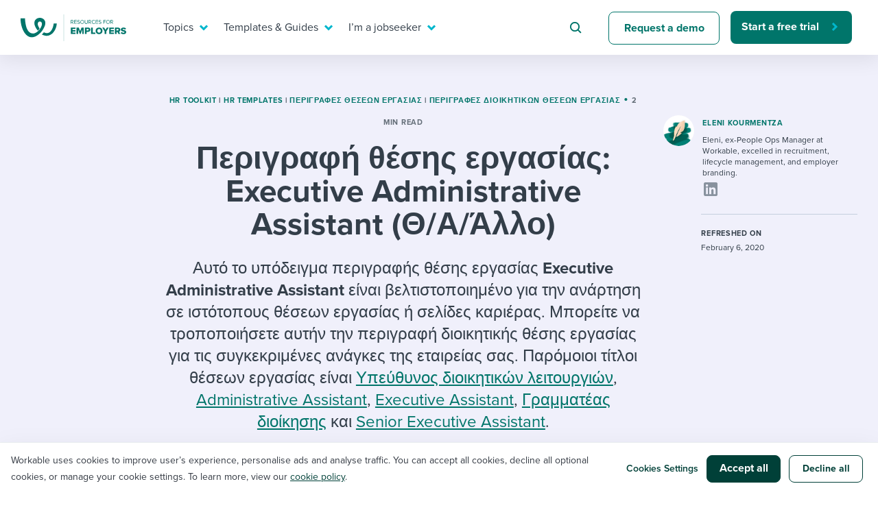

--- FILE ---
content_type: application/javascript
request_url: https://resources.workable.com/wp-content/themes/workable2019/js/vendor.min.js?ver=1741868126
body_size: 8579
content:
/*!
 * jQuery Validation Plugin 1.11.1
 *
 * http://bassistance.de/jquery-plugins/jquery-plugin-validation/
 * http://docs.jquery.com/Plugins/Validation
 *
 * Copyright 2013 Jörn Zaefferer
 * Released under the MIT license:
 *   http://www.opensource.org/licenses/mit-license.php
 */
!function(t){t.extend(t.fn,{validate:function(e){if(this.length){var i=t.data(this[0],"validator");return i||(this.attr("novalidate","novalidate"),i=new t.validator(e,this[0]),t.data(this[0],"validator",i),i.settings.onsubmit&&(this.validateDelegate(":submit","click",(function(e){i.settings.submitHandler&&(i.submitButton=e.target),t(e.target).hasClass("cancel")&&(i.cancelSubmit=!0),void 0!==t(e.target).attr("formnovalidate")&&(i.cancelSubmit=!0)})),this.submit((function(e){function r(){var r;return!i.settings.submitHandler||(i.submitButton&&(r=t("<input type='hidden'/>").attr("name",i.submitButton.name).val(t(i.submitButton).val()).appendTo(i.currentForm)),i.settings.submitHandler.call(i,i.currentForm,e),i.submitButton&&r.remove(),!1)}return i.settings.debug&&e.preventDefault(),i.cancelSubmit?(i.cancelSubmit=!1,r()):i.form()?i.pendingRequest?(i.formSubmitted=!0,!1):r():(i.focusInvalid(),!1)}))),i)}e&&e.debug&&window.console&&console.warn("Nothing selected, can't validate, returning nothing.")},valid:function(){if(t(this[0]).is("form"))return this.validate().form();var e=!0,i=t(this[0].form).validate();return this.each((function(){e=e&&i.element(this)})),e},removeAttrs:function(e){var i={},r=this;return t.each(e.split(/\s/),(function(t,e){i[e]=r.attr(e),r.removeAttr(e)})),i},rules:function(e,i){var r=this[0];if(e){var n=t.data(r.form,"validator").settings,s=n.rules,a=t.validator.staticRules(r);switch(e){case"add":t.extend(a,t.validator.normalizeRule(i)),delete a.messages,s[r.name]=a,i.messages&&(n.messages[r.name]=t.extend(n.messages[r.name],i.messages));break;case"remove":if(!i)return delete s[r.name],a;var o={};return t.each(i.split(/\s/),(function(t,e){o[e]=a[e],delete a[e]})),o}}var u=t.validator.normalizeRules(t.extend({},t.validator.classRules(r),t.validator.attributeRules(r),t.validator.dataRules(r),t.validator.staticRules(r)),r);if(u.required){var l=u.required;delete u.required,u=t.extend({required:l},u)}return u}}),t.extend(t.expr[":"],{blank:function(e){return!t.trim(""+t(e).val())},filled:function(e){return!!t.trim(""+t(e).val())},unchecked:function(e){return!t(e).prop("checked")}}),t.validator=function(e,i){this.settings=t.extend(!0,{},t.validator.defaults,e),this.currentForm=i,this.init()},t.validator.format=function(e,i){return 1===arguments.length?function(){var i=t.makeArray(arguments);return i.unshift(e),t.validator.format.apply(this,i)}:(arguments.length>2&&i.constructor!==Array&&(i=t.makeArray(arguments).slice(1)),i.constructor!==Array&&(i=[i]),t.each(i,(function(t,i){e=e.replace(new RegExp("\\{"+t+"\\}","g"),(function(){return i}))})),e)},t.extend(t.validator,{defaults:{messages:{},groups:{},rules:{},errorClass:"error",validClass:"valid",errorElement:"label",focusInvalid:!0,errorContainer:t([]),errorLabelContainer:t([]),onsubmit:!0,ignore:":hidden",ignoreTitle:!1,onfocusin:function(t,e){this.lastActive=t,this.settings.focusCleanup&&!this.blockFocusCleanup&&(this.settings.unhighlight&&this.settings.unhighlight.call(this,t,this.settings.errorClass,this.settings.validClass),this.addWrapper(this.errorsFor(t)).hide())},onfocusout:function(t,e){this.checkable(t)||!(t.name in this.submitted)&&this.optional(t)||this.element(t)},onkeyup:function(t,e){9===e.which&&""===this.elementValue(t)||(t.name in this.submitted||t===this.lastElement)&&this.element(t)},onclick:function(t,e){t.name in this.submitted?this.element(t):t.parentNode.name in this.submitted&&this.element(t.parentNode)},highlight:function(e,i,r){"radio"===e.type?this.findByName(e.name).addClass(i).removeClass(r):t(e).addClass(i).removeClass(r)},unhighlight:function(e,i,r){"radio"===e.type?this.findByName(e.name).removeClass(i).addClass(r):t(e).removeClass(i).addClass(r)}},setDefaults:function(e){t.extend(t.validator.defaults,e)},messages:{required:"This field is required.",remote:"Please fix this field.",email:"Please enter a valid email address.",url:"Please enter a valid URL.",date:"Please enter a valid date.",dateISO:"Please enter a valid date (ISO).",number:"Please enter a valid number.",digits:"Please enter only digits.",creditcard:"Please enter a valid credit card number.",equalTo:"Please enter the same value again.",maxlength:t.validator.format("Please enter no more than {0} characters."),minlength:t.validator.format("Please enter at least {0} characters."),rangelength:t.validator.format("Please enter a value between {0} and {1} characters long."),range:t.validator.format("Please enter a value between {0} and {1}."),max:t.validator.format("Please enter a value less than or equal to {0}."),min:t.validator.format("Please enter a value greater than or equal to {0}.")},autoCreateRanges:!1,prototype:{init:function(){this.labelContainer=t(this.settings.errorLabelContainer),this.errorContext=this.labelContainer.length&&this.labelContainer||t(this.currentForm),this.containers=t(this.settings.errorContainer).add(this.settings.errorLabelContainer),this.submitted={},this.valueCache={},this.pendingRequest=0,this.pending={},this.invalid={},this.reset();var e=this.groups={};t.each(this.settings.groups,(function(i,r){"string"==typeof r&&(r=r.split(/\s/)),t.each(r,(function(t,r){e[r]=i}))}));var i=this.settings.rules;function r(e){var i=t.data(this[0].form,"validator"),r="on"+e.type.replace(/^validate/,"");i.settings[r]&&i.settings[r].call(i,this[0],e)}t.each(i,(function(e,r){i[e]=t.validator.normalizeRule(r)})),t(this.currentForm).validateDelegate(":text, [type='password'], [type='file'], select, textarea, [type='number'], [type='search'] ,[type='tel'], [type='url'], [type='email'], [type='datetime'], [type='date'], [type='month'], [type='week'], [type='time'], [type='datetime-local'], [type='range'], [type='color'] ","focusin focusout keyup",r).validateDelegate("[type='radio'], [type='checkbox'], select, option","click",r),this.settings.invalidHandler&&t(this.currentForm).bind("invalid-form.validate",this.settings.invalidHandler)},form:function(){return this.checkForm(),t.extend(this.submitted,this.errorMap),this.invalid=t.extend({},this.errorMap),this.valid()||t(this.currentForm).triggerHandler("invalid-form",[this]),this.showErrors(),this.valid()},checkForm:function(){this.prepareForm();for(var t=0,e=this.currentElements=this.elements();e[t];t++)this.check(e[t]);return this.valid()},element:function(e){e=this.validationTargetFor(this.clean(e)),this.lastElement=e,this.prepareElement(e),this.currentElements=t(e);var i=!1!==this.check(e);return i?delete this.invalid[e.name]:this.invalid[e.name]=!0,this.numberOfInvalids()||(this.toHide=this.toHide.add(this.containers)),this.showErrors(),i},showErrors:function(e){if(e){for(var i in t.extend(this.errorMap,e),this.errorList=[],e)this.errorList.push({message:e[i],element:this.findByName(i)[0]});this.successList=t.grep(this.successList,(function(t){return!(t.name in e)}))}this.settings.showErrors?this.settings.showErrors.call(this,this.errorMap,this.errorList):this.defaultShowErrors()},resetForm:function(){t.fn.resetForm&&t(this.currentForm).resetForm(),this.submitted={},this.lastElement=null,this.prepareForm(),this.hideErrors(),this.elements().removeClass(this.settings.errorClass).removeData("previousValue")},numberOfInvalids:function(){return this.objectLength(this.invalid)},objectLength:function(t){var e=0;for(var i in t)e++;return e},hideErrors:function(){this.addWrapper(this.toHide).hide()},valid:function(){return 0===this.size()},size:function(){return this.errorList.length},focusInvalid:function(){if(this.settings.focusInvalid)try{t(this.findLastActive()||this.errorList.length&&this.errorList[0].element||[]).filter(":visible").focus().trigger("focusin")}catch(t){}},findLastActive:function(){var e=this.lastActive;return e&&1===t.grep(this.errorList,(function(t){return t.element.name===e.name})).length&&e},elements:function(){var e=this,i={};return t(this.currentForm).find("input, select, textarea").not(":submit, :reset, :image, [disabled]").not(this.settings.ignore).filter((function(){return!this.name&&e.settings.debug&&window.console&&console.error("%o has no name assigned",this),!(this.name in i||!e.objectLength(t(this).rules()))&&(i[this.name]=!0,!0)}))},clean:function(e){return t(e)[0]},errors:function(){var e=this.settings.errorClass.replace(" ",".");return t(this.settings.errorElement+"."+e,this.errorContext)},reset:function(){this.successList=[],this.errorList=[],this.errorMap={},this.toShow=t([]),this.toHide=t([]),this.currentElements=t([])},prepareForm:function(){this.reset(),this.toHide=this.errors().add(this.containers)},prepareElement:function(t){this.reset(),this.toHide=this.errorsFor(t)},elementValue:function(e){var i=t(e).attr("type"),r=t(e).val();return"radio"===i||"checkbox"===i?t("input[name='"+t(e).attr("name")+"']:checked").val():"string"==typeof r?r.replace(/\r/g,""):r},check:function(e){e=this.validationTargetFor(this.clean(e));var i,r=t(e).rules(),n=!1,s=this.elementValue(e);for(var a in r){var o={method:a,parameters:r[a]};try{if("dependency-mismatch"===(i=t.validator.methods[a].call(this,s,e,o.parameters))){n=!0;continue}if(n=!1,"pending"===i)return void(this.toHide=this.toHide.not(this.errorsFor(e)));if(!i)return this.formatAndAdd(e,o),!1}catch(t){throw this.settings.debug&&window.console&&console.log("Exception occurred when checking element "+e.id+", check the '"+o.method+"' method.",t),t}}if(!n)return this.objectLength(r)&&this.successList.push(e),!0},customDataMessage:function(e,i){return t(e).data("msg-"+i.toLowerCase())||e.attributes&&t(e).attr("data-msg-"+i.toLowerCase())},customMessage:function(t,e){var i=this.settings.messages[t];return i&&(i.constructor===String?i:i[e])},findDefined:function(){for(var t=0;t<arguments.length;t++)if(void 0!==arguments[t])return arguments[t]},defaultMessage:function(e,i){return this.findDefined(this.customMessage(e.name,i),this.customDataMessage(e,i),!this.settings.ignoreTitle&&e.title||void 0,t.validator.messages[i],"<strong>Warning: No message defined for "+e.name+"</strong>")},formatAndAdd:function(e,i){var r=this.defaultMessage(e,i.method),n=/\$?\{(\d+)\}/g;"function"==typeof r?r=r.call(this,i.parameters,e):n.test(r)&&(r=t.validator.format(r.replace(n,"{$1}"),i.parameters)),this.errorList.push({message:r,element:e}),this.errorMap[e.name]=r,this.submitted[e.name]=r},addWrapper:function(t){return this.settings.wrapper&&(t=t.add(t.parent(this.settings.wrapper))),t},defaultShowErrors:function(){var t,e;for(t=0;this.errorList[t];t++){var i=this.errorList[t];this.settings.highlight&&this.settings.highlight.call(this,i.element,this.settings.errorClass,this.settings.validClass),this.showLabel(i.element,i.message)}if(this.errorList.length&&(this.toShow=this.toShow.add(this.containers)),this.settings.success)for(t=0;this.successList[t];t++)this.showLabel(this.successList[t]);if(this.settings.unhighlight)for(t=0,e=this.validElements();e[t];t++)this.settings.unhighlight.call(this,e[t],this.settings.errorClass,this.settings.validClass);this.toHide=this.toHide.not(this.toShow),this.hideErrors(),this.addWrapper(this.toShow).show()},validElements:function(){return this.currentElements.not(this.invalidElements())},invalidElements:function(){return t(this.errorList).map((function(){return this.element}))},showLabel:function(e,i){var r=this.errorsFor(e);r.length?(r.removeClass(this.settings.validClass).addClass(this.settings.errorClass),r.html(i)):(r=t("<"+this.settings.errorElement+">").attr("for",this.idOrName(e)).addClass(this.settings.errorClass).html(i||""),this.settings.wrapper&&(r=r.hide().show().wrap("<"+this.settings.wrapper+"/>").parent()),this.labelContainer.append(r).length||(this.settings.errorPlacement?this.settings.errorPlacement(r,t(e)):r.insertAfter(e))),!i&&this.settings.success&&(r.text(""),"string"==typeof this.settings.success?r.addClass(this.settings.success):this.settings.success(r,e)),this.toShow=this.toShow.add(r)},errorsFor:function(e){var i=this.idOrName(e);return this.errors().filter((function(){return t(this).attr("for")===i}))},idOrName:function(t){return this.groups[t.name]||(this.checkable(t)?t.name:t.id||t.name)},validationTargetFor:function(t){return this.checkable(t)&&(t=this.findByName(t.name).not(this.settings.ignore)[0]),t},checkable:function(t){return/radio|checkbox/i.test(t.type)},findByName:function(e){return t(this.currentForm).find("[name='"+e+"']")},getLength:function(e,i){switch(i.nodeName.toLowerCase()){case"select":return t("option:selected",i).length;case"input":if(this.checkable(i))return this.findByName(i.name).filter(":checked").length}return e.length},depend:function(t,e){return!this.dependTypes[typeof t]||this.dependTypes[typeof t](t,e)},dependTypes:{boolean:function(t,e){return t},string:function(e,i){return!!t(e,i.form).length},function:function(t,e){return t(e)}},optional:function(e){var i=this.elementValue(e);return!t.validator.methods.required.call(this,i,e)&&"dependency-mismatch"},startRequest:function(t){this.pending[t.name]||(this.pendingRequest++,this.pending[t.name]=!0)},stopRequest:function(e,i){this.pendingRequest--,this.pendingRequest<0&&(this.pendingRequest=0),delete this.pending[e.name],i&&0===this.pendingRequest&&this.formSubmitted&&this.form()?(t(this.currentForm).submit(),this.formSubmitted=!1):!i&&0===this.pendingRequest&&this.formSubmitted&&(t(this.currentForm).triggerHandler("invalid-form",[this]),this.formSubmitted=!1)},previousValue:function(e){return t.data(e,"previousValue")||t.data(e,"previousValue",{old:null,valid:!0,message:this.defaultMessage(e,"remote")})}},classRuleSettings:{required:{required:!0},email:{email:!0},url:{url:!0},date:{date:!0},dateISO:{dateISO:!0},number:{number:!0},digits:{digits:!0},creditcard:{creditcard:!0}},addClassRules:function(e,i){e.constructor===String?this.classRuleSettings[e]=i:t.extend(this.classRuleSettings,e)},classRules:function(e){var i={},r=t(e).attr("class");return r&&t.each(r.split(" "),(function(){this in t.validator.classRuleSettings&&t.extend(i,t.validator.classRuleSettings[this])})),i},attributeRules:function(e){var i={},r=t(e),n=r[0].getAttribute("type");for(var s in t.validator.methods){var a;"required"===s?(""===(a=r.get(0).getAttribute(s))&&(a=!0),a=!!a):a=r.attr(s),/min|max/.test(s)&&(null===n||/number|range|text/.test(n))&&(a=Number(a)),a?i[s]=a:n===s&&"range"!==n&&(i[s]=!0)}return i.maxlength&&/-1|2147483647|524288/.test(i.maxlength)&&delete i.maxlength,i},dataRules:function(e){var i,r,n={},s=t(e);for(i in t.validator.methods)void 0!==(r=s.data("rule-"+i.toLowerCase()))&&(n[i]=r);return n},staticRules:function(e){var i={},r=t.data(e.form,"validator");return r.settings.rules&&(i=t.validator.normalizeRule(r.settings.rules[e.name])||{}),i},normalizeRules:function(e,i){return t.each(e,(function(r,n){if(!1!==n){if(n.param||n.depends){var s=!0;switch(typeof n.depends){case"string":s=!!t(n.depends,i.form).length;break;case"function":s=n.depends.call(i,i)}s?e[r]=void 0===n.param||n.param:delete e[r]}}else delete e[r]})),t.each(e,(function(r,n){e[r]=t.isFunction(n)?n(i):n})),t.each(["minlength","maxlength"],(function(){e[this]&&(e[this]=Number(e[this]))})),t.each(["rangelength","range"],(function(){var i;e[this]&&(t.isArray(e[this])?e[this]=[Number(e[this][0]),Number(e[this][1])]:"string"==typeof e[this]&&(i=e[this].split(/[\s,]+/),e[this]=[Number(i[0]),Number(i[1])]))})),t.validator.autoCreateRanges&&(e.min&&e.max&&(e.range=[e.min,e.max],delete e.min,delete e.max),e.minlength&&e.maxlength&&(e.rangelength=[e.minlength,e.maxlength],delete e.minlength,delete e.maxlength)),e},normalizeRule:function(e){if("string"==typeof e){var i={};t.each(e.split(/\s/),(function(){i[this]=!0})),e=i}return e},addMethod:function(e,i,r){t.validator.methods[e]=i,t.validator.messages[e]=void 0!==r?r:t.validator.messages[e],i.length<3&&t.validator.addClassRules(e,t.validator.normalizeRule(e))},methods:{required:function(e,i,r){if(!this.depend(r,i))return"dependency-mismatch";if("select"===i.nodeName.toLowerCase()){var n=t(i).val();return n&&n.length>0}return this.checkable(i)?this.getLength(e,i)>0:t.trim(e).length>0},email:function(t,e){return this.optional(e)||/^((([a-z]|\d|[!#\$%&'\*\+\-\/=\?\^_`{\|}~]|[\u00A0-\uD7FF\uF900-\uFDCF\uFDF0-\uFFEF])+(\.([a-z]|\d|[!#\$%&'\*\+\-\/=\?\^_`{\|}~]|[\u00A0-\uD7FF\uF900-\uFDCF\uFDF0-\uFFEF])+)*)|((\x22)((((\x20|\x09)*(\x0d\x0a))?(\x20|\x09)+)?(([\x01-\x08\x0b\x0c\x0e-\x1f\x7f]|\x21|[\x23-\x5b]|[\x5d-\x7e]|[\u00A0-\uD7FF\uF900-\uFDCF\uFDF0-\uFFEF])|(\\([\x01-\x09\x0b\x0c\x0d-\x7f]|[\u00A0-\uD7FF\uF900-\uFDCF\uFDF0-\uFFEF]))))*(((\x20|\x09)*(\x0d\x0a))?(\x20|\x09)+)?(\x22)))@((([a-z]|\d|[\u00A0-\uD7FF\uF900-\uFDCF\uFDF0-\uFFEF])|(([a-z]|\d|[\u00A0-\uD7FF\uF900-\uFDCF\uFDF0-\uFFEF])([a-z]|\d|-|\.|_|~|[\u00A0-\uD7FF\uF900-\uFDCF\uFDF0-\uFFEF])*([a-z]|\d|[\u00A0-\uD7FF\uF900-\uFDCF\uFDF0-\uFFEF])))\.)+(([a-z]|[\u00A0-\uD7FF\uF900-\uFDCF\uFDF0-\uFFEF])|(([a-z]|[\u00A0-\uD7FF\uF900-\uFDCF\uFDF0-\uFFEF])([a-z]|\d|-|\.|_|~|[\u00A0-\uD7FF\uF900-\uFDCF\uFDF0-\uFFEF])*([a-z]|[\u00A0-\uD7FF\uF900-\uFDCF\uFDF0-\uFFEF])))$/i.test(t)},url:function(t,e){return this.optional(e)||/^(https?|s?ftp):\/\/(((([a-z]|\d|-|\.|_|~|[\u00A0-\uD7FF\uF900-\uFDCF\uFDF0-\uFFEF])|(%[\da-f]{2})|[!\$&'\(\)\*\+,;=]|:)*@)?(((\d|[1-9]\d|1\d\d|2[0-4]\d|25[0-5])\.(\d|[1-9]\d|1\d\d|2[0-4]\d|25[0-5])\.(\d|[1-9]\d|1\d\d|2[0-4]\d|25[0-5])\.(\d|[1-9]\d|1\d\d|2[0-4]\d|25[0-5]))|((([a-z]|\d|[\u00A0-\uD7FF\uF900-\uFDCF\uFDF0-\uFFEF])|(([a-z]|\d|[\u00A0-\uD7FF\uF900-\uFDCF\uFDF0-\uFFEF])([a-z]|\d|-|\.|_|~|[\u00A0-\uD7FF\uF900-\uFDCF\uFDF0-\uFFEF])*([a-z]|\d|[\u00A0-\uD7FF\uF900-\uFDCF\uFDF0-\uFFEF])))\.)+(([a-z]|[\u00A0-\uD7FF\uF900-\uFDCF\uFDF0-\uFFEF])|(([a-z]|[\u00A0-\uD7FF\uF900-\uFDCF\uFDF0-\uFFEF])([a-z]|\d|-|\.|_|~|[\u00A0-\uD7FF\uF900-\uFDCF\uFDF0-\uFFEF])*([a-z]|[\u00A0-\uD7FF\uF900-\uFDCF\uFDF0-\uFFEF])))\.?)(:\d*)?)(\/((([a-z]|\d|-|\.|_|~|[\u00A0-\uD7FF\uF900-\uFDCF\uFDF0-\uFFEF])|(%[\da-f]{2})|[!\$&'\(\)\*\+,;=]|:|@)+(\/(([a-z]|\d|-|\.|_|~|[\u00A0-\uD7FF\uF900-\uFDCF\uFDF0-\uFFEF])|(%[\da-f]{2})|[!\$&'\(\)\*\+,;=]|:|@)*)*)?)?(\?((([a-z]|\d|-|\.|_|~|[\u00A0-\uD7FF\uF900-\uFDCF\uFDF0-\uFFEF])|(%[\da-f]{2})|[!\$&'\(\)\*\+,;=]|:|@)|[\uE000-\uF8FF]|\/|\?)*)?(#((([a-z]|\d|-|\.|_|~|[\u00A0-\uD7FF\uF900-\uFDCF\uFDF0-\uFFEF])|(%[\da-f]{2})|[!\$&'\(\)\*\+,;=]|:|@)|\/|\?)*)?$/i.test(t)},date:function(t,e){return this.optional(e)||!/Invalid|NaN/.test(new Date(t).toString())},dateISO:function(t,e){return this.optional(e)||/^\d{4}[\/\-]\d{1,2}[\/\-]\d{1,2}$/.test(t)},number:function(t,e){return this.optional(e)||/^-?(?:\d+|\d{1,3}(?:,\d{3})+)?(?:\.\d+)?$/.test(t)},digits:function(t,e){return this.optional(e)||/^\d+$/.test(t)},creditcard:function(t,e){if(this.optional(e))return"dependency-mismatch";if(/[^0-9 \-]+/.test(t))return!1;for(var i=0,r=0,n=!1,s=(t=t.replace(/\D/g,"")).length-1;s>=0;s--){var a=t.charAt(s);r=parseInt(a,10),n&&(r*=2)>9&&(r-=9),i+=r,n=!n}return i%10==0},minlength:function(e,i,r){var n=t.isArray(e)?e.length:this.getLength(t.trim(e),i);return this.optional(i)||n>=r},maxlength:function(e,i,r){var n=t.isArray(e)?e.length:this.getLength(t.trim(e),i);return this.optional(i)||n<=r},rangelength:function(e,i,r){var n=t.isArray(e)?e.length:this.getLength(t.trim(e),i);return this.optional(i)||n>=r[0]&&n<=r[1]},min:function(t,e,i){return this.optional(e)||t>=i},max:function(t,e,i){return this.optional(e)||t<=i},range:function(t,e,i){return this.optional(e)||t>=i[0]&&t<=i[1]},equalTo:function(e,i,r){var n=t(r);return this.settings.onfocusout&&n.unbind(".validate-equalTo").bind("blur.validate-equalTo",(function(){t(i).valid()})),e===n.val()},remote:function(e,i,r){if(this.optional(i))return"dependency-mismatch";var n=this.previousValue(i);if(this.settings.messages[i.name]||(this.settings.messages[i.name]={}),n.originalMessage=this.settings.messages[i.name].remote,this.settings.messages[i.name].remote=n.message,r="string"==typeof r&&{url:r}||r,n.old===e)return n.valid;n.old=e;var s=this;this.startRequest(i);var a={};return a[i.name]=e,t.ajax(t.extend(!0,{url:r,mode:"abort",port:"validate"+i.name,dataType:"json",data:a,success:function(r){s.settings.messages[i.name].remote=n.originalMessage;var a=!0===r||"true"===r;if(a){var o=s.formSubmitted;s.prepareElement(i),s.formSubmitted=o,s.successList.push(i),delete s.invalid[i.name],s.showErrors()}else{var u={},l=r||s.defaultMessage(i,"remote");u[i.name]=n.message=t.isFunction(l)?l(e):l,s.invalid[i.name]=!0,s.showErrors(u)}n.valid=a,s.stopRequest(i,a)}},r)),"pending"}}}),t.format=t.validator.format}(jQuery),function(t){var e={};if(t.ajaxPrefilter)t.ajaxPrefilter((function(t,i,r){var n=t.port;"abort"===t.mode&&(e[n]&&e[n].abort(),e[n]=r)}));else{var i=t.ajax;t.ajax=function(r){var n=("mode"in r?r:t.ajaxSettings).mode,s=("port"in r?r:t.ajaxSettings).port;return"abort"===n?(e[s]&&e[s].abort(),e[s]=i.apply(this,arguments),e[s]):i.apply(this,arguments)}}}(jQuery),function(t){t.extend(t.fn,{validateDelegate:function(e,i,r){return this.bind(i,(function(i){var n=t(i.target);if(n.is(e))return r.apply(n,arguments)}))}})}(jQuery),function(t){"use strict";"function"==typeof define&&define.amd?define(["jquery"],t):"undefined"!=typeof module&&module.exports?module.exports=t(require("jquery")):t(jQuery)}((function(t){var e=-1,i=-1,r=function(t){return parseFloat(t)||0},n=function(e){var i=t(e),n=null,s=[];return i.each((function(){var e=t(this),i=e.offset().top-r(e.css("margin-top")),a=s.length>0?s[s.length-1]:null;null===a?s.push(e):Math.floor(Math.abs(n-i))<=1?s[s.length-1]=a.add(e):s.push(e),n=i})),s},s=function(e){var i={byRow:!0,property:"height",target:null,remove:!1};return"object"==typeof e?t.extend(i,e):("boolean"==typeof e?i.byRow=e:"remove"===e&&(i.remove=!0),i)},a=t.fn.matchHeight=function(e){var i=s(e);if(i.remove){var r=this;return this.css(i.property,""),t.each(a._groups,(function(t,e){e.elements=e.elements.not(r)})),this}return this.length<=1&&!i.target||(a._groups.push({elements:this,options:i}),a._apply(this,i)),this};a.version="0.7.0",a._groups=[],a._throttle=80,a._maintainScroll=!1,a._beforeUpdate=null,a._afterUpdate=null,a._rows=n,a._parse=r,a._parseOptions=s,a._apply=function(e,i){var o=s(i),u=t(e),l=[u],h=t(window).scrollTop(),d=t("html").outerHeight(!0),c=u.parents().filter(":hidden");return c.each((function(){var e=t(this);e.data("style-cache",e.attr("style"))})),c.css("display","block"),o.byRow&&!o.target&&(u.each((function(){var e=t(this),i=e.css("display");"inline-block"!==i&&"flex"!==i&&"inline-flex"!==i&&(i="block"),e.data("style-cache",e.attr("style")),e.css({display:i,"padding-top":"0","padding-bottom":"0","margin-top":"0","margin-bottom":"0","border-top-width":"0","border-bottom-width":"0",height:"100px",overflow:"hidden"})})),l=n(u),u.each((function(){var e=t(this);e.attr("style",e.data("style-cache")||"")}))),t.each(l,(function(e,i){var n=t(i),s=0;if(o.target)s=o.target.outerHeight(!1);else{if(o.byRow&&n.length<=1)return void n.css(o.property,"");n.each((function(){var e=t(this),i=e.attr("style"),r=e.css("display");"inline-block"!==r&&"flex"!==r&&"inline-flex"!==r&&(r="block");var n={display:r};n[o.property]="",e.css(n),e.outerHeight(!1)>s&&(s=e.outerHeight(!1)),i?e.attr("style",i):e.css("display","")}))}n.each((function(){var e=t(this),i=0;o.target&&e.is(o.target)||("border-box"!==e.css("box-sizing")&&(i+=r(e.css("border-top-width"))+r(e.css("border-bottom-width")),i+=r(e.css("padding-top"))+r(e.css("padding-bottom"))),e.css(o.property,s-i+"px"))}))})),c.each((function(){var e=t(this);e.attr("style",e.data("style-cache")||null)})),a._maintainScroll&&t(window).scrollTop(h/d*t("html").outerHeight(!0)),this},a._applyDataApi=function(){var e={};t("[data-match-height], [data-mh]").each((function(){var i=t(this),r=i.attr("data-mh")||i.attr("data-match-height");e[r]=r in e?e[r].add(i):i})),t.each(e,(function(){this.matchHeight(!0)}))};var o=function(e){a._beforeUpdate&&a._beforeUpdate(e,a._groups),t.each(a._groups,(function(){a._apply(this.elements,this.options)})),a._afterUpdate&&a._afterUpdate(e,a._groups)};a._update=function(r,n){if(n&&"resize"===n.type){var s=t(window).width();if(s===e)return;e=s}r?-1===i&&(i=setTimeout((function(){o(n),i=-1}),a._throttle)):o(n)},t(a._applyDataApi),t(window).bind("load",(function(t){a._update(!1,t)})),t(window).bind("resize orientationchange",(function(t){a._update(!0,t)}))})),Array.from||(Array.from=function(){var t=Object.prototype.toString,e=function(e){return"function"==typeof e||"[object Function]"===t.call(e)},i=Math.pow(2,53)-1,r=function(t){var e=function(t){var e=Number(t);return isNaN(e)?0:0!==e&&isFinite(e)?(e>0?1:-1)*Math.floor(Math.abs(e)):e}(t);return Math.min(Math.max(e,0),i)};return function(t){var i=Object(t);if(null==t)throw new TypeError("Array.from requires an array-like object - not null or undefined");var n,s=arguments.length>1?arguments[1]:void 0;if(void 0!==s){if(!e(s))throw new TypeError("Array.from: when provided, the second argument must be a function");arguments.length>2&&(n=arguments[2])}for(var a,o=r(i.length),u=e(this)?Object(new this(o)):new Array(o),l=0;l<o;)a=i[l],u[l]=s?void 0===n?s(a,l):s.call(n,a,l):a,l+=1;return u.length=o,u}}()),Array.prototype.find||Object.defineProperty(Array.prototype,"find",{value:function(t){if(null==this)throw TypeError('"this" is null or not defined');var e=Object(this),i=e.length>>>0;if("function"!=typeof t)throw TypeError("predicate must be a function");for(var r=arguments[1],n=0;n<i;){var s=e[n];if(t.call(r,s,n,e))return s;n++}},configurable:!0,writable:!0});var docCookies={getItem:function(t){return t&&decodeURIComponent(document.cookie.replace(new RegExp("(?:(?:^|.*;)\\s*"+encodeURIComponent(t).replace(/[\-\.\+\*]/g,"\\$&")+"\\s*\\=\\s*([^;]*).*$)|^.*$"),"$1"))||null},setItem:function(t,e,i,r,n,s){if(!t||/^(?:expires|max\-age|path|domain|secure)$/i.test(t))return!1;var a="";if(i)switch(i.constructor){case Number:a=i===1/0?"; expires=Fri, 31 Dec 9999 23:59:59 GMT":"; max-age="+i;break;case String:a="; expires="+i;break;case Date:a="; expires="+i.toUTCString()}return document.cookie=encodeURIComponent(t)+"="+encodeURIComponent(e)+a+(n?"; domain="+n:"")+(r?"; path="+r:"")+(s?"; secure":""),!0},removeItem:function(t,e,i){return!!this.hasItem(t)&&(document.cookie=encodeURIComponent(t)+"=; expires=Thu, 01 Jan 1970 00:00:00 GMT"+(i?"; domain="+i:"")+(e?"; path="+e:""),!0)},hasItem:function(t){return!(!t||/^(?:expires|max\-age|path|domain|secure)$/i.test(t))&&new RegExp("(?:^|;\\s*)"+encodeURIComponent(t).replace(/[\-\.\+\*]/g,"\\$&")+"\\s*\\=").test(document.cookie)},keys:function(){for(var t=document.cookie.replace(/((?:^|\s*;)[^\=]+)(?=;|$)|^\s*|\s*(?:\=[^;]*)?(?:\1|$)/g,"").split(/\s*(?:\=[^;]*)?;\s*/),e=t.length,i=0;i<e;i++)t[i]=decodeURIComponent(t[i]);return t}};"undefined"!=typeof module&&void 0!==module.exports&&(module.exports=docCookies),jQuery(document).ready((function(t){t(document).on("click",".upload_image_button",(function(e){e.preventDefault();var i=t(this),r=wp.media.frames.file_frame=wp.media({title:"Select or upload image",library:{type:"image"},button:{text:"Select"},multiple:!1});r.on("select",(function(){var t=r.state().get("selection").first().toJSON();i.siblings("input").val(t.url)})),r.open()}))})),function(t,e){"use strict";var i=e.querySelectorAll(['iframe[src*="youtube.com"]','iframe[src*="vimeo.com"]'].join(","));if(i.length)for(var r=0;r<i.length;r++){var n=i[r],s=n.parentNode,a=e.createElement("div");a.className="video-wrapper",s.insertBefore(a,n),n.remove(),a.appendChild(n)}}(window,document);
//# sourceMappingURL=vendor.min.js.map
